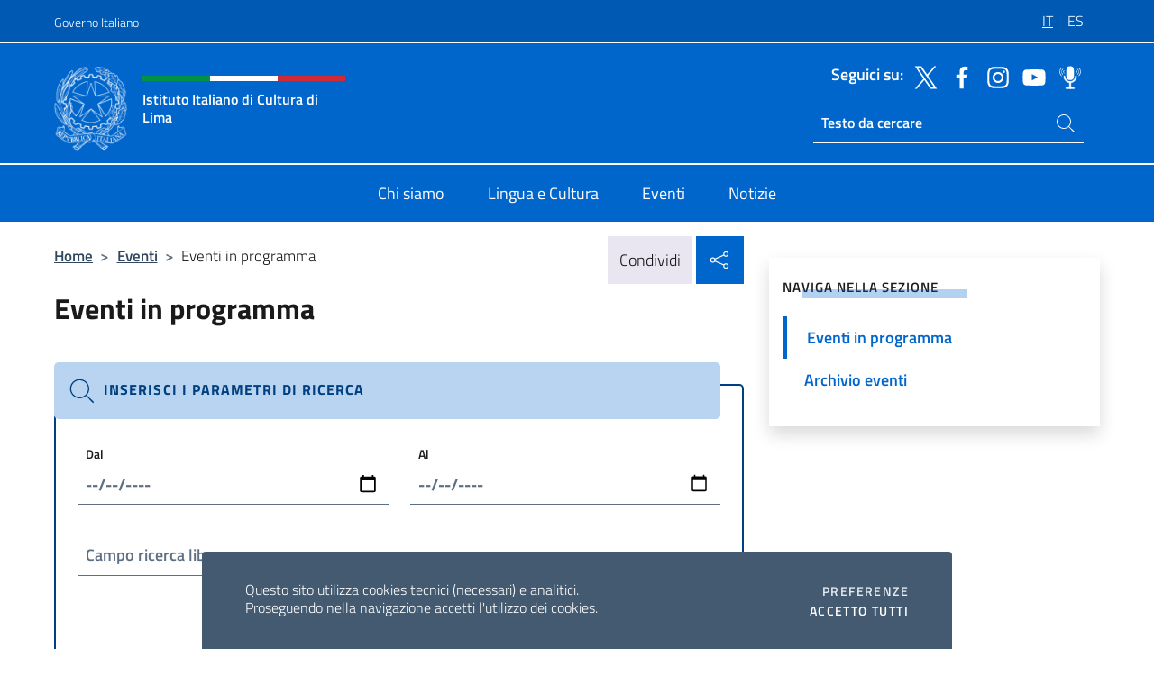

--- FILE ---
content_type: text/html; charset=UTF-8
request_url: https://iiclima.esteri.it/it/gli_eventi/calendario/?pag=3
body_size: 9392
content:
<!DOCTYPE html>
<html lang="it-IT">
<head>
	<meta charset="UTF-8">
	<meta name="viewport" content="width=device-width, initial-scale=1, shrink-to-fit=no">
	<meta name="author" content="Ministero degli Affari Esteri e della Cooperazione Internazionale">
	<link rel="profile" href="https://gmpg.org/xfn/11">

	<title>Eventi in programma &#8211; Istituto Italiano di Cultura di Lima</title>
<meta name='robots' content='max-image-preview:large' />
	<style>img:is([sizes="auto" i], [sizes^="auto," i]) { contain-intrinsic-size: 3000px 1500px }</style>
	<link rel="alternate" hreflang="it" href="https://iiclima.esteri.it/it/gli_eventi/calendario/" />
<link rel="alternate" hreflang="es" href="https://iiclima.esteri.it/es/gli_eventi/calendario/" />
<link rel="alternate" hreflang="x-default" href="https://iiclima.esteri.it/it/gli_eventi/calendario/" />
<link rel="alternate" type="application/rss+xml" title="Istituto Italiano di Cultura di Lima &raquo; Feed" href="https://iiclima.esteri.it/it/feed/" />
<link rel="alternate" type="application/rss+xml" title="Istituto Italiano di Cultura di Lima &raquo; Feed dei commenti" href="https://iiclima.esteri.it/it/comments/feed/" />
<link rel='stylesheet' id='iwy-booking-event-css' href='https://iiclima.esteri.it/wp-content/plugins/iwy-booking-events/public/css/iwy-booking-event-public.min.css?ver=1.7.0' media='all' />
<link rel='stylesheet' id='iwy-search-autocomplete-css' href='https://iiclima.esteri.it/wp-content/plugins/iwy-search-autocomplete/public/css/iwy-search-autocomplete-public.min.css?ver=1.0.0' media='all' />
<link rel='stylesheet' id='bootstrap-italia-css-css' href='https://iiclima.esteri.it/wp-content/themes/sedi-tema/assets/css/bootstrap-italia.min.css?ver=2.5.0' media='all' />
<link rel='stylesheet' id='custom-style-css' href='https://iiclima.esteri.it/wp-content/themes/sedi-tema/assets/css/custom.min.css?ver=2.5.0' media='all' />
<script id="wpml-cookie-js-extra">
var wpml_cookies = {"wp-wpml_current_language":{"value":"it","expires":1,"path":"\/"}};
var wpml_cookies = {"wp-wpml_current_language":{"value":"it","expires":1,"path":"\/"}};
</script>
<script defer src="https://iiclima.esteri.it/wp-content/plugins/sitepress-multilingual-cms/res/js/cookies/language-cookie.js?ver=486900" id="wpml-cookie-js" defer data-wp-strategy="defer"></script>
<script defer src="https://iiclima.esteri.it/wp-includes/js/jquery/jquery.min.js?ver=3.7.1" id="jquery-core-js"></script>
<link rel="https://api.w.org/" href="https://iiclima.esteri.it/it/wp-json/" /><link rel="alternate" title="JSON" type="application/json" href="https://iiclima.esteri.it/it/wp-json/wp/v2/pages/35" /><link rel="EditURI" type="application/rsd+xml" title="RSD" href="https://iiclima.esteri.it/xmlrpc.php?rsd" />

<link rel="canonical" href="https://iiclima.esteri.it/it/gli_eventi/calendario/" />
<link rel='shortlink' href='https://iiclima.esteri.it/it/?p=35' />
<link rel="alternate" title="oEmbed (JSON)" type="application/json+oembed" href="https://iiclima.esteri.it/it/wp-json/oembed/1.0/embed?url=https%3A%2F%2Fiiclima.esteri.it%2Fit%2Fgli_eventi%2Fcalendario%2F" />
<link rel="alternate" title="oEmbed (XML)" type="text/xml+oembed" href="https://iiclima.esteri.it/it/wp-json/oembed/1.0/embed?url=https%3A%2F%2Fiiclima.esteri.it%2Fit%2Fgli_eventi%2Fcalendario%2F&#038;format=xml" />
<meta name="generator" content="WPML ver:4.8.6 stt:27,2;" />
        <!-- Matomo -->
<script type="text/javascript">
  var _paq = window._paq = window._paq || [];
  /* tracker methods like "setCustomDimension" should be called before "trackPageView" */
  _paq.push(['trackPageView']);
  _paq.push(['enableLinkTracking']);
  (function() {
    var u="https://ingestion.webanalytics.italia.it/";
    _paq.push(['setTrackerUrl', u+'matomo.php']);
    _paq.push(['setSiteId', '40633']);
    var d=document, g=d.createElement('script'), s=d.getElementsByTagName('script')[0];
    g.type='text/javascript'; g.async=true; g.src=u+'matomo.js'; s.parentNode.insertBefore(g,s);
  })();
</script>
<!-- End Matomo Code -->

	<meta property="og:title" content="Istituto Italiano di Cultura di Lima"><meta property="og:type" content="website"><meta property="og:url" content="https://iiclima.esteri.it/it/"><meta property="og:image" content="https://iiclima.esteri.it/wp-content/themes/sedi-tema/assets/img/img-default.jpg"><meta property="og:description" content="Il sito ufficiale dell&#039;Istituto Italiano di Cultura di Lima"><link rel="icon" href="https://iiclima.esteri.it/wp-content/uploads/2023/04/repubblica-italiana-logo-scuro.png" sizes="32x32" />
<link rel="icon" href="https://iiclima.esteri.it/wp-content/uploads/2023/04/repubblica-italiana-logo-scuro.png" sizes="192x192" />
<link rel="apple-touch-icon" href="https://iiclima.esteri.it/wp-content/uploads/2023/04/repubblica-italiana-logo-scuro.png" />
<meta name="msapplication-TileImage" content="https://iiclima.esteri.it/wp-content/uploads/2023/04/repubblica-italiana-logo-scuro.png" />
</head>

<body class="wp-singular page-template-default page page-id-35 page-child parent-pageid-17 wp-custom-logo wp-theme-sedi-tema">

 <!-- Cookiebar -->
 <div class="cookiebar">
    <p>Questo sito utilizza cookies tecnici (necessari) e analitici. <br>Proseguendo nella navigazione accetti l'utilizzo dei cookies.</p>
    <div class="cookiebar-buttons">
        <button id="pref-modal" class="cookiebar-btn" data-bs-toggle="modal" data-bs-target="#modalcookie">Preferenze<span class="visually-hidden"> cookies</span></button>
        <button data-bs-accept="cookiebar" class="cookiebar-btn cookiebar-confirm">Accetto tutti<span class="visually-hidden">  i cookies</span></button>
    </div>
</div>

<div id="page" class="site">
	<!-- Skiplinks -->
	<div class="skiplinks">
    	<a class="visually-hidden visually-hidden-focusable" href="#primary">Salta al contenuto</a>
  	</div>
	
	<!-- Header del sito -->
	<header id="masthead" class="site-header it-header-wrapper it-header-sticky" data-bs-toggle="sticky" data-bs-position-type="fixed" data-bs-sticky-class-name="is-sticky" data-bs-target="#header-nav-wrapper">

	    <!-- Top bar del sito -->
		<div class="it-header-slim-wrapper thead-dark">
          <div class="container">
            <div class="row">
              <div class="col-12">
                <div class="it-header-slim-wrapper-content ps-0">
                  <a class="d-lg-block navbar-brand" href="https://www.governo.it/">Governo Italiano</a>
                  <div class="it-header-slim-right-zone"> 
                        <div class="row">
                          <div class="col-12">
                            <div class="link-list-wrapper">
                              <ul id="top-menu" class="link-list lang-menu list-inline"><li id="menu-item-wpml-ls-25-it" class="menu-item wpml-ls-slot-25 wpml-ls-item wpml-ls-item-it wpml-ls-current-language wpml-ls-menu-item wpml-ls-first-item menu-item-type-wpml_ls_menu_item menu-item-object-wpml_ls_menu_item menu-item-wpml-ls-25-it"><a href="https://iiclima.esteri.it/it/gli_eventi/calendario/" role="menuitem"><span class="text-white"><span class="wpml-ls-display">IT</span></span></a></li>
<li id="menu-item-wpml-ls-25-es" class="menu-item wpml-ls-slot-25 wpml-ls-item wpml-ls-item-es wpml-ls-menu-item wpml-ls-last-item menu-item-type-wpml_ls_menu_item menu-item-object-wpml_ls_menu_item menu-item-wpml-ls-25-es"><a href="https://iiclima.esteri.it/es/gli_eventi/calendario/" title="Passa a ES" aria-label="Passa a ES" role="menuitem"><span class="text-white"><span class="wpml-ls-display">ES</span></span></a></li>
</ul>                              <!-- <ul class="link-list list-inline lang-menu">
                                <li class="list-inline-item">
                                  <a class="list-item text-white active" href="#"><span class="text-white">ITA</span></a>
                                </li>
                                <li class="list-inline-item">
                                  <a class="list-item text-white" href="#"><span class="text-white">ENG</span></a>
                                </li>
                                <li class="list-inline-item">
                                  <a class="list-item text-white" href="#"><span class="text-white">ARA</span></a>
                                </li>
                              </ul> -->
                            </div>
                          </div>
                        </div>        
                  </div>
                </div>
              </div>
            </div>
          </div>
        </div>
	
	<!-- Contenitore logo, cerca, social e menù -->
	<section class="it-nav-wrapper">
  <h2 class="visually-hidden">Intestazione sito, social e menù</h2>
		<div class="site-branding it-header-center-wrapper">
		
		<!-- Bandiera italiana o riga total white -->
		<div class="flag_container clearfix">
            <div class="white clearfix"></div>
            <div class="white clearfix"></div>
            <div class="white clearfix"></div>
        </div>

		<!-- Container elemnti -->
		<div class="container">
              <div class="row">
                <div class="col-12">
                  <div class="it-header-center-content-wrapper ps-0">
                    <div class="it-brand-wrapper">
					<a href="https://iiclima.esteri.it/it/" rel="home">
              <picture>
                <source type="image/webp" srcset="https://iiclima.esteri.it/wp-content/themes/sedi-tema/assets/img/logo-mae-2x.webp 2x, https://iiclima.esteri.it/wp-content/themes/sedi-tema/assets/img/logo-mae.webp 1x">
                <source type="image/png" srcset="https://iiclima.esteri.it/wp-content/themes/sedi-tema/assets/img/logo-mae.png">
                <img class="logo-img" width="82" height="94" src="https://iiclima.esteri.it/wp-content/themes/sedi-tema/assets/img/logo-mae.png" alt="Logo Istituto Italiano di Cultura di Lima">
              </picture>
                <div class="it-brand-text ps-3 w-75">
                  <div class="flag_container clearfix logo-flag">
                    <div class="green clearfix"></div>
                    <div class="white clearfix"></div>
                    <div class="red clearfix"></div>
                  </div>
                                        <p class="no_toc title-site">Istituto Italiano di Cultura di Lima</p>
                                        <p class="site-description visually-hidden">Il sito ufficiale dell&#039;Istituto Italiano di Cultura di Lima</p>
                                            </div>
                      </a>
                    </div>
                    <div class="it-right-zone flex-column header-right-column">
                                            <section class="it-socials d-none d-md-flex hidden-md">
                        <p class="h6 title-social">Seguici su:</p>
                        <ul>
                                                    <li>
                            <a aria-label="Vai al canale twitter" href="https://twitter.com/IICLima" target="_blank" rel="noopener">
                            <img class="ico-head" src="https://iiclima.esteri.it/wp-content/themes/sedi-tema/assets/img/social-header/twitter-ico.svg" alt="Vai al canale twitter"/></a>
                          </li>
                                                    <li>
                            <a aria-label="Vai al canale facebook" href="https://www.facebook.com/iiclima" target="_blank" rel="noopener">
                            <img class="ico-head" src="https://iiclima.esteri.it/wp-content/themes/sedi-tema/assets/img/social-header/facebook-ico.svg" alt="Vai al canale facebook"/></a>
                          </li>
                                                    <li>
                            <a aria-label="Vai al canale instagram" href="https://www.instagram.com/iiclima/" target="_blank" rel="noopener">
                            <img class="ico-head" src="https://iiclima.esteri.it/wp-content/themes/sedi-tema/assets/img/social-header/instagram-ico.svg" alt="Vai al canale instagram"/></a>
                          </li>
                                                    <li>
                            <a aria-label="Vai al canale youtube" href="https://www.youtube.com/channel/UCM3_9zFpMkTtZTljxqoanYA" target="_blank" rel="noopener">
                            <img class="ico-head" src="https://iiclima.esteri.it/wp-content/themes/sedi-tema/assets/img/social-header/youtube-ico.svg" alt="Vai al canale youtube"/></a>
                          </li>
                                                    <li>
                            <a aria-label="Vai al canale spreaker" href="https://www.spreaker.com/user/italymfa" target="_blank" rel="noopener">
                            <img class="ico-head" src="https://iiclima.esteri.it/wp-content/themes/sedi-tema/assets/img/social-header/spreaker-ico.svg" alt="Vai al canale spreaker"/></a>
                          </li>
                                                  </ul>
                      </section>
                                            <section role="search" class="mt-auto it-search-wrapper">
		<h2 class="visually-hidden">Ricerca sito live</h2>
			<div class="form-group search-head" id="box-live-search">
				<label for="search-live" class="visually-hidden">Cerca nel sito</label>
				<input id="search-live" type="search" class="autocomplete text-white" placeholder="Testo da cercare" name="autocomplete">
				<span class="autocomplete-icon" aria-hidden="true">
					<svg class="icon icon-sm icon-white"><use xlink:href="https://iiclima.esteri.it/wp-content/themes/sedi-tema/assets/svg/sprites.svg#it-search"></use></svg>
				</span>
				
				<ul class="autocomplete-search search-overlay" id="wrapper-lis-search">
				
					<li><a id="default-text" href="#">
						<span class="autocomplete-search-text">
							digita...</span>
						</a>
					</li>
					
				</ul>
			</div>        
			</section>                     
                    </div>
                  </div>
                </div>
              </div>
            </div>
		</div><!-- .site-branding -->
	
	<!-- Contenitore della navigazione -->
	<div id="header-nav-wrapper" class="it-header-navbar-wrapper">
		<div class="container">
			<div class="row">
				<div class="col-12">
					<nav id="site-navigation" class="main-navigation navbar navbar-expand-lg theme-dark-mobile">
					  <button class="custom-navbar-toggler" type="button" aria-controls="navbarNavQ" aria-expanded="false" aria-label="Mostra/Nascondi la navigazione" data-bs-toggle="navbarcollapsible" data-bs-target="#navbarNavQ">
                  <svg class="icon icon-light icon-sm"><use xlink:href="https://iiclima.esteri.it/wp-content/themes/sedi-tema/assets/svg/sprites.svg#it-burger"></use></svg>
            </button>
						<div class="navbar-collapsable" id="navbarNavQ">
							<div class="overlay"></div>
							<div class="close-div bg-transparent">
								<button class="btn close-menu" type="button">
								<svg class="icon icon-lg icon-white">
                  <use xlink:href="https://iiclima.esteri.it/wp-content/themes/sedi-tema/assets/svg/sprites.svg#it-close"></use>
                </svg>
								<span class="visually-hidden">Chiudi</span>
								</button>
							</div>
							<div class="menu-wrapper">
								<div class="logo-menu-mobile border-bottom p-4">
                  <div class="col-sm-8 pb-2">   
                  <span class="text-white h4">Menu</span>
                          </div>
								</div>
								<ul id="primary-menu" class="navbar-nav mx-auto"><li id="nav-menu-item-27" class="nav-item dropdown megamenu  menu-item-even menu-item-depth-0 menu-item menu-item-type-post_type menu-item-object-page"><a href="https://iiclima.esteri.it/it/chi-siamo/" class="nav-link main-menu-link list-item"><span>Chi siamo</span></a><li id="nav-menu-item-28" class="nav-item dropdown megamenu  menu-item-even menu-item-depth-0 menu-item menu-item-type-post_type menu-item-object-page"><a href="https://iiclima.esteri.it/it/lingua-e-cultura/" class="nav-link main-menu-link list-item"><span>Lingua e Cultura</span></a><li id="nav-menu-item-29" class="nav-item dropdown megamenu  menu-item-even menu-item-depth-0 menu-item menu-item-type-post_type menu-item-object-page current-page-ancestor"><a href="https://iiclima.esteri.it/it/gli_eventi/" class="nav-link main-menu-link list-item"><span>Eventi</span></a><li id="nav-menu-item-30" class="nav-item dropdown megamenu  menu-item-even menu-item-depth-0 menu-item menu-item-type-post_type menu-item-object-page"><a href="https://iiclima.esteri.it/it/news/" class="nav-link main-menu-link list-item"><span>Notizie</span></a></ul>                  <!-- Form ricerca mobile -->
								<div class="form-group mobile-search mt-2 p-2">
									<form role="search" method="get" action="https://iiclima.esteri.it/it/">
										<input id="ricerca-mobile" name="s" type="search" placeholder="Cerca nel sito">
											
											<button type="submit" class="autocomplete-icon icon-search-submit-mobile" aria-hidden="true">
												<svg class="icon icon-sm icon-primary"><use xlink:href="https://iiclima.esteri.it/wp-content/themes/sedi-tema/assets/svg/sprites.svg#it-search"></use></svg>
                        <span class="d-none">Cerca nel sito</span>
											</button>
										<label for="ricerca-mobile" class="visually-hidden">Cerca nel sito</label>
									</form>
								</div>
							</div><!-- .menu-wrapper -->
						</div><!-- .navbar-collapsable -->
					</nav><!-- #site-navigation -->
				</div>
			</div>
		</div>
	</div><!-- .it-header-navbar-wrapper -->
 </section>
</header><!-- #masthead -->
	<main id="primary" class="site-main container mt-3">
		<div class="row">
			<div class="col-lg-8">
			<!-- Breadcrumbs e social sharing -->
			<div class="row">
					<div class="col-lg-8">
						<nav class="breadcrumb-container" aria-label="breadcrumb"><ol class="breadcrumb"><li class="breadcrumb-item"><a href="https://iiclima.esteri.it/it/">Home</a><span class="separator">&gt;</span></li><li class="breadcrumb-item"><a href="https://iiclima.esteri.it/it/gli_eventi/" title="Eventi">Eventi</a><span class="separator">&gt;</span></li><li class="breadcrumb-item active" aria-current="page">Eventi in programma</li></ol></nav>					</div>
					<div class="col-lg-4">
						
    <!-- Share button -->
    <div class="share_buttons reveal-content clearfix">
        <div class="share_buttons_container float-start clearfix pe-2">
            <a href="https://www.facebook.com/sharer/sharer.php?u=https://iiclima.esteri.it/it/gli_eventi/calendario/" title="Condividi su Facebook">
                <svg class="icon icon-lg icon-padded bg-primary icon-white">
                    <use xlink:href="https://iiclima.esteri.it/wp-content/themes/sedi-tema/assets/svg/sprites.svg#it-facebook"></use>
                </svg>
                <span class="visually-hidden">Condividi su Facebook</span>
            </a>
            <a href="https://twitter.com/intent/tweet?url=https://iiclima.esteri.it/it/gli_eventi/calendario/" title="Condividi su Twitter">
                <svg class="icon icon-lg icon-padded bg-primary icon-white">
                    <use xlink:href="https://iiclima.esteri.it/wp-content/themes/sedi-tema/assets/svg/sprites.svg#it-twitter"></use>
                </svg>
                <span class="visually-hidden">Condividi su Twitter</span>
            </a>
            <a href="https://api.whatsapp.com/send?text=https://iiclima.esteri.it/it/gli_eventi/calendario/" data-action="share/whatsapp/share" title="Condividi su Whatsapp">
                <svg class="icon icon-lg icon-padded bg-primary icon-white">
                    <use xlink:href="https://iiclima.esteri.it/wp-content/themes/sedi-tema/assets/svg/sprites.svg#it-whatsapp"></use>
                </svg>
                <span class="visually-hidden">Condividi su Whatsapp</span>
            </a>
        </div>
        <!-- /share_buttons_container -->
        <span class="bg-light share-span">Condividi</span>
            <a href="#" onclick="return false" title="Condividi sui Social Network" class="share_buttons_trigger reveal-trigger">
                <svg class="icon icon-lg icon-padded bg-primary icon-white align-middle">
                  <use xlink:href="https://iiclima.esteri.it/wp-content/themes/sedi-tema/assets/svg/sprites.svg#it-share"></use>
                </svg>
                <span class="visually-hidden">Condividi sui Social Network</span>
            </a>
    </div>					</div>
				</div>
				
<article id="post-35" class="post-35 page type-page status-publish hentry">
	<header class="entry-header">
		<h1 class="entry-title h3">Eventi in programma</h1>	</header><!-- .entry-header -->
		
	<div class="entry-content">
		        <div class="row">
			<!-- Ricerca sedi post -->
			<div class="col-12 mt-4">
			  <div class="callout callout-highlight note ricerca-esteri p-4">
                    <div class="callout-title">
                        <svg class="icon">
                            <use xlink:href="https://iiclima.esteri.it/wp-content/themes/sedi-tema/assets/svg/sprites.svg#it-search"></use>
                        </svg>Inserisci i parametri di ricerca                    </div>
                    <form id="searchFormPost" name="form-search-post" class="form-row align-items-center" action="https://iiclima.esteri.it/it/gli_eventi/calendario/" method="GET"> 
                        <!-- <div class="form-group pt-5"> -->
                            <!-- <input type="hidden" id="lang" name="lang" value=""> --> <!-- </div> -->

                        <div class="it-datepicker-wrapper">
                            <div class="row">
                                <div class="form-group col-md-6">
                                    <label class="active" for="date-init">Dal</label>
                                    <input class="form-control" name="date-init" id="date-init" type="date" placeholder="gg/mm/aaaa" value=""lang="en-EN">  
                                </div>
                                <div class="form-group col-md-6">
                                    <label class="active" for="date-end">Al</label>
                                    <input class="form-control" name="date-end" id="date-end" type="date" placeholder="gg/mm/aaaa" value="">
                                </div>
                            </div>
                        </div>
                        <div class="form-group col-md-12 mt-3">
                            <label for="searchText">Campo ricerca libera</label>
                            <input type="text" name="searchText" class="form-control" id="searchText" value="">
                        </div>
                        <div class="form-group col-md-4 offset-md-8 text-end">
                            <a href="https://iiclima.esteri.it/it/gli_eventi/calendario/" title="Form reset" id="resetImput" class="btn btn-outline-primary btn-xs">Reset</a>
                            <button type="submit" class="btn btn-primary btn-xs">Mostra risultati</button>
                        </div>
                    </form>
				</div>
			</div>
		</div>
                    
            <div class="row">
                        <div class="col-md-12">
                <p>
                    <svg class="icon icon-dark me-2">
                        <use xlink:href="https://iiclima.esteri.it/wp-content/themes/sedi-tema/assets/svg/sprites.svg#it-search"></use>
                    </svg>
                    Nessun articolo trovato, prova con chiavi di ricerca differenti                </p>
            </div>
              </div><!--.row -->
              
	</div><!-- .entry-content -->

		<footer class="entry-footer">
				</footer><!-- .entry-footer -->

</article><!-- #post-35 -->
			</div>
			
<aside id="secondary" class="widget-area col-lg-4 ps-3 d-none d-lg-block d-xl-block affix-parent">
	<div class="sidebar-wrapper affix-top side-affix">
		<section id="iwy_widget_walker-2" class="widget widget_iwy_widget_walker">    <h4 class="h4 widget-title no-toc">Naviga nella sezione</h4>        <div class="sidebar-linklist-wrapper side-scrool">
            <div class="link-list-wrapper">
              <ul class="link-list">
                                    <li data-order="0">
                      <a href="https://iiclima.esteri.it/it/gli_eventi/calendario/" class="list-item large medium right-icon active" title="Pagina attuale"><span>Eventi in programma </span>
                                                </a>
                                            </li>   
                                    <li data-order="0">
                      <a href="https://iiclima.esteri.it/it/gli_eventi/archivio-eventi/" class="list-item large medium right-icon " title="Archivio eventi"><span>Archivio eventi </span>
                                                </a>
                                            </li>   
                              </ul>
            </div>
        </div>
        </section>	</div>
</aside><!-- #secondary -->
		</div>
	</main><!-- #main -->
		<!-- Bottom share nav -->
	<nav class="bottom-nav social-share">
      <ul>
        <li>
          <a href="https://www.facebook.com/sharer/sharer.php?u=https://iiclima.esteri.it/it/gli_eventi/calendario/" title="Condividi su Facebook">
            <svg class="icon icon-primary"><use xlink:href="https://iiclima.esteri.it/wp-content/themes/sedi-tema/assets/svg/sprites.svg#it-facebook"></use></svg>
            <span class="bottom-nav-label text-primary">Facebook</span>
          </a>
        </li>
        <li>
          <a href="https://twitter.com/intent/tweet?url=https://iiclima.esteri.it/it/gli_eventi/calendario/" title="Condividi su Twitter">
            <svg class="icon icon-primary"><use xlink:href="https://iiclima.esteri.it/wp-content/themes/sedi-tema/assets/svg/sprites.svg#it-twitter"></use></svg>
            <span class="bottom-nav-label text-primary">Twitter</span>
          </a>
        </li>
        <li>
          <a href="https://api.whatsapp.com/send?text=https://iiclima.esteri.it/it/gli_eventi/calendario/" title="Condividi su Whatsapp">
            <svg class="icon icon-primary"><use xlink:href="https://iiclima.esteri.it/wp-content/themes/sedi-tema/assets/svg/sprites.svg#it-whatsapp"></use></svg>
            <span class="bottom-nav-label text-primary">Whatsapp</span>
          </a>
        </li>
      </ul>
    </nav>
		<footer id="footer" class="it-footer">
	<div class="it-footer-main">
          <div class="container">
			
		 <!-- Section footer logo e testo -->
		  <section>
              <div class="row clearfix">
                <div class="col-sm-12">
					<div class="row">
                  <div class="it-brand-wrapper col-sm-5 col-lg-4">
                    <a href="https://iiclima.esteri.it/it/">
					<picture>
						<source type="image/webp" srcset="https://iiclima.esteri.it/wp-content/themes/sedi-tema/assets/img/logo-mae-2x.webp 2x, https://iiclima.esteri.it/wp-content/themes/sedi-tema/assets/img/logo-mae.webp 1x">
						<source type="image/png" srcset="https://iiclima.esteri.it/wp-content/themes/sedi-tema/assets/img/logo-mae.png">
						<img class="logo-img" width="82" height="94" src="https://iiclima.esteri.it/wp-content/themes/sedi-tema/assets/img/logo-mae.png" alt="Logo Istituto Italiano di Cultura di Lima">
					</picture>
                      <div class="it-brand-text ps-3 w-75">
					  	<div class="flag_container clearfix logo-flag">
                            <div class="green clearfix"></div>
                            <div class="white clearfix"></div>
                            <div class="red clearfix"></div>
                        </div>
                        <h2 class="no_toc footer-title">Istituto Italiano di Cultura di Lima</h2>
                      </div>
                    </a>
                  </div>
				  				  <div class="col-sm-4 col-lg-3 logo-iic-container">
					<picture>
													<source type="image/webp" srcset="https://iiclima.esteri.it/wp-content/themes/sedi-tema/assets/img/iic-logo-2x.webp 2x, https://iiclima.esteri.it/wp-content/themes/sedi-tema/assets/img/iic-logo.webp 1x">
							<source type="image/png" srcset="https://iiclima.esteri.it/wp-content/themes/sedi-tema/assets/img/iic-logo.png">
										  		<img loading="lazy" width="203" height="112" src="https://iiclima.esteri.it/wp-content/themes/sedi-tema/assets/img/iic-logo.png" alt="Logo Istituto di Cultura"/>
					</picture>
				  </div>
				  				  </div>
                </div>
              </div>
			</section><!-- .section -->
				<!--Section widget  -->
				<section class="footer-widget">
				<h2 class="visually-hidden">Sezione footer</h2>
					<div class="row">
						<div class="col-lg-4 col-md-12 p-2">
							<section id="text-2" class="widget widget_text"><h3 class="h6 footer-title border-bottom">Recapiti e Contatti</h3>			<div class="textwidget"><p><strong><span class="titoloCategoria">Istituto Italiano di Cultura di Lima</span></strong><br />
Av. Arequipa 1055<br />
Santa Beatriz &#8211; Lima 1</p>
<p>Tel. <a href="tel:5112651248">+51(1)265.1248</a> / <a href="tel:5114711021">+51(1)471.1021</a></p>
<p><a href="mailto:iiclima@esteri.it">iiclima@esteri.it</a></p>
<p><a title="GLi uffici della sede" href="https://iiclima.esteri.it/chi-siamo/contatti">Gli uffici della sede</a></p>
</div>
		</section>						</div><!-- .col-lg-4 col-md-12 col-sm-6 p-2 -->
						<div class="col-lg-4 col-md-12 p-2">
							<section id="text-4" class="widget widget_text"><h3 class="h6 footer-title border-bottom">La Rete Farnesina</h3>			<div class="textwidget"><p><a title="La Farnesina - il MAECI" href="http://www.esteri.it/it">La Farnesina – il MAECI</a></p>
<p><a title="La Rete diplomatica" href="http://www.esteri.it/it/ministero/struttura/laretediplomatica/">La Rete diplomatica</a></p>
<p><a title="Viaggiare sicuri" href="http://www.viaggiaresicuri.it/">Viaggiare sicuri</a></p>
<p><a title="Dove siamo nel mondo" href="https://www.dovesiamonelmondo.it/">Dove siamo nel mondo</a></p>
</div>
		</section><section id="text-5" class="widget widget_text"><h3 class="h6 footer-title border-bottom">Le Istituzioni</h3>			<div class="textwidget"><p><a title="Governo Italiano" href="http://www.governo.it/"><img decoding="async" src="https://iiclima.esteri.it/wp-content/themes/sedi-tema/assets/img/stellone.png" alt="Governo Italiano" /> Governo Italiano</a></p>
<p><a class="" title="Europa.eu" href="http://europa.eu/" data-focus-mouse="false"><img decoding="async" src="https://iiclima.esteri.it/wp-content/themes/sedi-tema/assets/img/eu.png" alt="Europa.eu" /> Europa.eu</a></p>
</div>
		</section>						</div><!-- .col-lg-4 col-md-12 col-sm-6 p-2 -->
						<div class="col-lg-4 col-md-12 p-2">
							<section id="text-6" class="widget widget_text"><h3 class="h6 footer-title border-bottom">L&#8217;Istituto</h3>			<div class="textwidget"><p><a title="Chi siamo" href="https://iiclima.esteri.it/it/chi-siamo/">Chi siamo</a></p>
<p><a title="Eventi" href="https://iiclima.esteri.it/it/gli_eventi/">Eventi</a></p>
<p><a title="Lingua e Cultura" href="https://iiclima.esteri.it/it/lingua-e-cultura/">Lingua e Cultura</a></p>
<p><a title="News" href="https://iiclima.esteri.it/it/news/">Notizie</a></p>
</div>
		</section><section id="text-7" class="widget widget_text"><h3 class="h6 footer-title border-bottom">Amministrazione Trasparente</h3>			<div class="textwidget"><p><a title="Amministrazione trasparente - Istituto di Cultura" href="https://iiclima.esteri.it/it/amministrazione-trasparente/">Amministrazione trasparente – Istituto di Cultura</a></p>
<p><a title="Amministrazione trasparente - MAECI" href="http://www.esteri.it/it/trasparenza_comunicazioni_legali/">Amministrazione trasparente – MAECI</a></p>
</div>
		</section><section id="text-10" class="widget widget_text"><h3 class="h6 footer-title border-bottom">Domande Frequenti</h3>			<div class="textwidget"><p><a title="Faq - MAECI" href="https://www.esteri.it/it/sportello_info/domandefrequenti/">Faq – MAECI</a></p>
</div>
		</section>						</div><!-- .col-lg-4 col-md-12 col-sm-6 p-2 -->
					</div><!-- .row -->
				</section><!-- .section -->
			</div><!-- .container -->
		</div><!-- .it-footer-main -->

		<!-- Section bottom footer -->
		<section class="it-footer-small-prints clearfix">
				<div class="container">
					<div class="row">
						<div class="col-lg-7">
							<h3 class="visually-hidden text-white">Link Utili</h3>
							<div class="navbar-nav mx-auto"><ul id="bottom-menu" class="it-footer-small-prints-list d-flex list-inline mb-0 justify-content-lg-start justify-content-center"><li id="menu-item-31" class="menu-item menu-item-type-custom menu-item-object-custom menu-item-31"><a target="_blank" href="https://www.esteri.it/it/note-legali/">Note legali</a></li>
<li id="menu-item-32" class="menu-item menu-item-type-custom menu-item-object-custom menu-item-32"><a target="_blank" href="https://www.esteri.it/it/privacy-e-cookie/">Privacy e cookie policy</a></li>
<li id="menu-item-33" class="menu-item menu-item-type-custom menu-item-object-custom menu-item-33"><a href="https://form.agid.gov.it/view/470a1180-773c-11ef-8ec0-b3da20d19b2b">Dichiarazione di accessibilità</a></li>
</ul></div>					</div>
					<!-- Copyright sito -->
						<div class="col-lg-5">
							<ul class="it-footer-small-prints-list list-inline mb-0 d-flex flex-column flex-md-row justify-content-xl-end justify-content-center">
								<li><span class="text-white copyright">2026 Copyright Ministero degli Affari Esteri e della Cooperazione Internazionale</span></li>
							</ul>
						</div>
					</div><!-- .row -->
				</div><!-- .container -->
			</section><!-- .it-footer-small-prints clearfix -->
	</footer><!-- #colophon -->

	 <!-- Bottone torna su -->
	 <a href="#" aria-hidden="true" tabindex="-1" data-bs-toggle="backtotop" class="back-to-top shadow">
		<svg class="icon icon-light"><use href="https://iiclima.esteri.it/wp-content/themes/sedi-tema/assets/svg/sprites.svg#it-arrow-up"></use></svg>
	</a>

	<!-- Bottone popup privacy policy -->
	<div class="position-fixed start-0 btn-modify-pp d-none ">
		<button type="button" class="btn btn-primary btn-icon btn-me btn-xs p-2 rounded-circle" data-bs-toggle="modal" data-bs-target="#modalcookie" title="Rivedi preferenze cookies">
			<span class="rounded-icon">
				<svg class="icon icon-primary"><use href="https://iiclima.esteri.it/wp-content/themes/sedi-tema/assets/svg/sprites.svg#it-open-source"></use></svg>
			</span>
		</button>
	</div>

<script type="speculationrules">
{"prefetch":[{"source":"document","where":{"and":[{"href_matches":"\/it\/*"},{"not":{"href_matches":["\/wp-*.php","\/wp-admin\/*","\/wp-content\/uploads\/*","\/wp-content\/*","\/wp-content\/plugins\/*","\/wp-content\/themes\/sedi-tema\/*","\/it\/*\\?(.+)"]}},{"not":{"selector_matches":"a[rel~=\"nofollow\"]"}},{"not":{"selector_matches":".no-prefetch, .no-prefetch a"}}]},"eagerness":"conservative"}]}
</script>
   <div class="modal fade" tabindex="-1" role="dialog" id="modalcookie" aria-labelledby="modalCookieTitle">
      <div class="modal-dialog modal-lg" role="document">
         <div class="modal-content">
            <div class="modal-header">
               <h2 class="modal-title h5" id="modalCookieTitle">Personalizza le preferenze di consenso</h2>
               <button id="close-modal-cookie" class="btn-close" type="button" data-bs-dismiss="modal" aria-label="Chiudi finestra modale">
                  <svg class="icon"><use href="https://iiclima.esteri.it/wp-content/themes/sedi-tema/assets/svg/sprites.svg#it-close"></use></svg>
               </button>
            </div>
            <div class="modal-body">
            <p>Utilizziamo i cookies per aiutarti a navigare in maniera efficiente e a svolgere determinate funzioni. Troverai informazioni dettagliate su tutti i cookies sotto ogni categoria di consensi sottostanti.<br><br></p>
                <p>I cookies categorizzati come “Necessari” sono cookies tecnici che vengono memorizzati sul tuo browser in quanto essenziali per consentire le funzionalità di base del sito.<br><br></p>
                <p>Utilizziamo inoltre cookies analitici volti alla raccolta di informazioni, in forma aggregata, sul numero degli utenti e su come gli stessi visitano il sito. Al fine di rispettare la privacy dei nostri utenti, gli indirizzi IP di coloro che navigano sul sito internet sono resi anonimi.<br><br></p>
                <p>Puoi decidere di attivare o disattivare i cookies analitici.<br><br></p>
                    <!-- cookie button-->
                    <div class="form-check form-check-group">
                        <div class="toggles">
                            <label for="necessary-cookie">
                                Necessari<small class="text-success float-end"> sempre attivi</small>
                                <input type="checkbox" name="necessary-cookie" id="necessary-cookie" aria-labelledby="necessary-cookie-help" checked disabled>
                                <span class="lever"></span>
                            </label>
                        </div>
                        <small id="necessary-cookie-help" class="form-text">I cookies necessari sono fondamentali per le funzioni di base del sito Web e il sito Web non funzionerà nel modo previsto senza di essi. Questi cookies non memorizzano dati identificativi personali.</small>
                    </div>
                    <div class="form-check form-check-group">
                        <div class="toggles">
                        <label for="analitycs-cookie">
                            Analitici                            <input type="checkbox" name="analitycs-cookie" id="analitycs-cookie" aria-labelledby="analytics-cookie-help" checked>
                            <span class="lever"></span>
                        </label>
                        </div>
                        <small id="analytics-cookie-help" class="form-text">I cookies analitici vengono utilizzati per comprendere come i visitatori interagiscono con il sito Web. Questi cookies aiutano a fornire informazioni sulle metriche di numero di visitatori, frequenza di rimbalzo, fonte di traffico, ecc. Gli indirizzi IP di coloro che navigano sul sito internet sono resi anonimi.</small>
                    </div>
                    <!-- <div class="form-check form-check-group">
                        <div class="toggles">
                            <label for="toggleEsempio3f">
                                Toggle disabilitato
                                <input type="checkbox" id="toggleEsempio3f" aria-labelledby="toggle3f-help" disabled>
                                <span class="lever"></span>
                            </label>
                        </div>
                        <small id="toggle3f-help" class="form-text">Lorem ipsum dolor sit amet, consectetur adipiscing elit. Maecenas molestie libero</small>
                    </div> -->
            </div>    
            <div class="modal-footer">
                <button id="s-pref" data-bs-dismiss="modal" class="btn btn-outline-primary" type="button">Salva preferenze</button>
                <button id="s-all" data-bs-dismiss="modal" class="btn btn-primary" type="button">Accetto tutto</button>
            </div>
         </div>
      </div>
   </div>
    <script id="iwy-booking-event-js-extra">
var booking_form = {"ajax_url":"https:\/\/iiclima.esteri.it\/wp-admin\/admin-ajax.php","iwy_nonce":"41585d25a0"};
var iwyBookingMessages = {"required":"Questo campo \u00e8 richiesto","invalidEmail":"Email non valida!","partecipantName":"Il nome del partecipante ","partecipantSurname":"Il cognome del partecipante","lastPartecipant":" \u00e8 richiesto","labelNamePartecipant":"Nome partecipante","labelSurnamePartecipant":"Cognome partecipante"};
</script>
<script defer src="https://iiclima.esteri.it/wp-content/plugins/iwy-booking-events/public/js/iwy-booking-event-public.js?ver=1.7.0" id="iwy-booking-event-js"></script>
<script defer src="https://iiclima.esteri.it/wp-content/plugins/iwy-booking-events/public/js/just-validate.min.js?ver=1.7.0" id="js-validation-js"></script>
<script src="https://iiclima.esteri.it/wp-includes/js/dist/hooks.min.js?ver=4d63a3d491d11ffd8ac6" id="wp-hooks-js"></script>
<script src="https://iiclima.esteri.it/wp-includes/js/dist/i18n.min.js?ver=5e580eb46a90c2b997e6" id="wp-i18n-js"></script>
<script id="wp-i18n-js-after">
wp.i18n.setLocaleData( { 'text direction\u0004ltr': [ 'ltr' ] } );
</script>
<script id="mae-search-live-js-js-extra">
var iwy_search_auto_trad = {"digita":"Digita...","cerco":"Cerco"};
var liveSearchData = {"root_url":"https:\/\/iiclima.esteri.it","lang":"it"};
</script>
<script defer src="https://iiclima.esteri.it/wp-content/plugins/iwy-search-autocomplete/public/js/search-autocomplete.js?ver=6.8.3" id="mae-search-live-js-js"></script>
<script defer src="https://iiclima.esteri.it/wp-content/themes/sedi-tema/assets/js/splide.min.js?ver=6.8.3" id="splide-js-js"></script>
<script defer src="https://iiclima.esteri.it/wp-content/themes/sedi-tema/assets/js/anime.min.js?ver=6.8.3" id="anime-js-js"></script>
<script defer src="https://iiclima.esteri.it/wp-content/themes/sedi-tema/assets/js/bootstrap-italia.min.js?ver=2.5.0" id="mae-bootstrap-js-js"></script>
<script defer src="https://iiclima.esteri.it/wp-content/themes/sedi-tema/assets/js/custom.js?ver=2.5.0" id="mae-custom-js-js"></script>
	</div> <!--#page -->
</body>
</html>